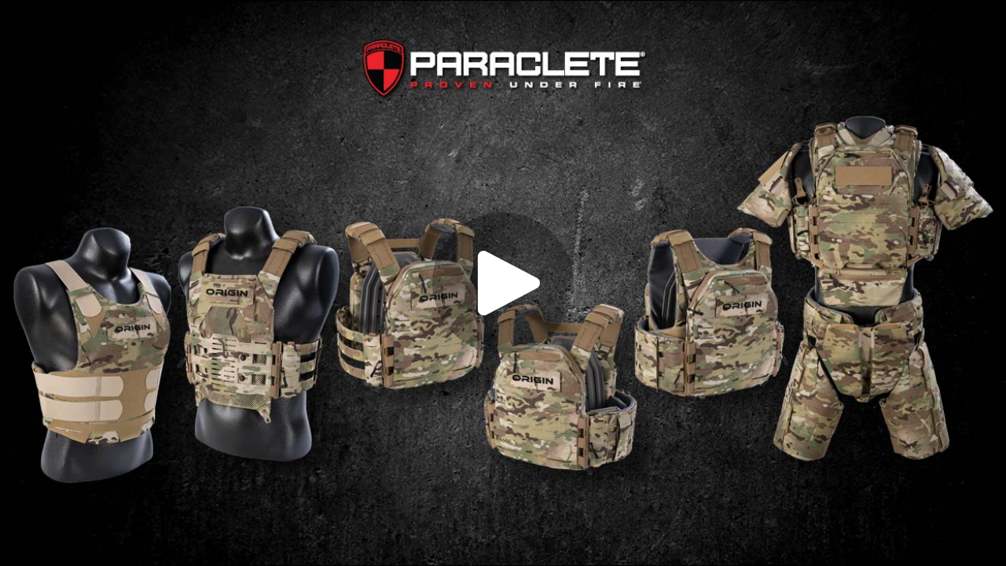

--- FILE ---
content_type: text/html; charset=utf-8
request_url: https://iframe.videodelivery.net/31e68f9dccd235fb0629bc8e1b107e1c?poster=https://pointblankenterprises.com/video/posters/origin-video-poster-4.jpg
body_size: 430
content:
<!DOCTYPE html>
    <html>
      <head>
        <meta charset="utf-8" />
        <meta
          name="viewport"
          content="width=device-width, initial-scale=1, user-scalable=no"
        />
        <meta name="description" content="Stream" />
        
    <link
      rel="alternate"
      type="application/json+oembed"
      href="https://iframe.videodelivery.net/oembed?url=https%3A%2F%2Fiframe.videodelivery.net%2F31e68f9dccd235fb0629bc8e1b107e1c%3Fposter%3Dhttps%3A%2F%2Fpointblankenterprises.com%2Fvideo%2Fposters%2Forigin-video-poster-4.jpg"
    />
  
        <title>Stream</title>
        <style>
          html,
          body {
            height: 100%;
          }

          body {
            margin: 0px;
            overflow: hidden;
          }
        </style>
      </head>
      <body>
        <stream
          width="100%" height="100%" src="31e68f9dccd235fb0629bc8e1b107e1c" cmcd controls poster="https://pointblankenterprises.com/video/posters/origin-video-poster-4.jpg" customer-domain-prefix="customer-9bllt1tck3nny6na"
        ></stream>
        <script
          data-cfasync="false"
          defer=""
          type="text/javascript"
          src="https://customer-9bllt1tck3nny6na.cloudflarestream.com/embed/sdk-iframe-integration.fla9.latest.js?video=31e68f9dccd235fb0629bc8e1b107e1c"
        ></script>
      </body>
    </html>